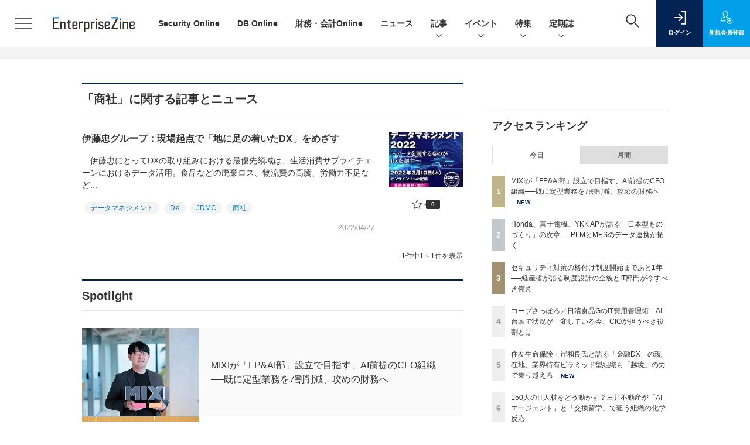

--- FILE ---
content_type: text/html; charset=utf-8
request_url: https://www.google.com/recaptcha/api2/aframe
body_size: 185
content:
<!DOCTYPE HTML><html><head><meta http-equiv="content-type" content="text/html; charset=UTF-8"></head><body><script nonce="DKO4c9HOBQVA5mCgWg47Gw">/** Anti-fraud and anti-abuse applications only. See google.com/recaptcha */ try{var clients={'sodar':'https://pagead2.googlesyndication.com/pagead/sodar?'};window.addEventListener("message",function(a){try{if(a.source===window.parent){var b=JSON.parse(a.data);var c=clients[b['id']];if(c){var d=document.createElement('img');d.src=c+b['params']+'&rc='+(localStorage.getItem("rc::a")?sessionStorage.getItem("rc::b"):"");window.document.body.appendChild(d);sessionStorage.setItem("rc::e",parseInt(sessionStorage.getItem("rc::e")||0)+1);localStorage.setItem("rc::h",'1769440768012');}}}catch(b){}});window.parent.postMessage("_grecaptcha_ready", "*");}catch(b){}</script></body></html>

--- FILE ---
content_type: text/javascript;charset=utf-8
request_url: https://api.cxense.com/public/widget/data?json=%7B%22context%22%3A%7B%22referrer%22%3A%22%22%2C%22categories%22%3A%7B%22testgroup%22%3A%222%22%7D%2C%22parameters%22%3A%5B%7B%22key%22%3A%22userState%22%2C%22value%22%3A%22anon%22%7D%2C%7B%22key%22%3A%22testGroup%22%2C%22value%22%3A%222%22%7D%2C%7B%22key%22%3A%22loadDelay%22%2C%22value%22%3A%222.4%22%7D%2C%7B%22key%22%3A%22testgroup%22%2C%22value%22%3A%222%22%7D%5D%2C%22autoRefresh%22%3Afalse%2C%22url%22%3A%22https%3A%2F%2Fenterprisezine.jp%2Farticle%2Ft%2F%25E5%2595%2586%25E7%25A4%25BE%22%2C%22browserTimezone%22%3A%220%22%7D%2C%22widgetId%22%3A%22a7ccb65591a7bb5cbd07b63e994afbf488460f35%22%2C%22user%22%3A%7B%22ids%22%3A%7B%22usi%22%3A%22mkvbcejf6g7xf9xu%22%7D%7D%2C%22prnd%22%3A%22mkvbcejfel1i1aor%22%7D&media=javascript&sid=1139585087115861189&widgetId=a7ccb65591a7bb5cbd07b63e994afbf488460f35&resizeToContentSize=true&useSecureUrls=true&usi=mkvbcejf6g7xf9xu&rnd=1790254182&prnd=mkvbcejfel1i1aor&tzo=0&callback=cXJsonpCB2
body_size: 4686
content:
/**/
cXJsonpCB2({"httpStatus":200,"response":{"items":[{"recs-image":"https://enterprisezine.jp/static/images/article/23459/23459_400.jpg","description":"2025年4月、MIXIは経営管理の高度化に向けて「FP&amp;Aインテリジェンス部」を新設した。CFO 島村恒平氏が主導する同部は、AIエージェントを駆使して定型業務を7割削減するなど、既に一定の成果をあげている。そこで本稿では、AI時代におけるCFO組織の在り方などについて島村氏に訊いた。","collection":"EZ_記事/タイアップ記事","sho-publish-d":"20260126","title":"MIXIが「FP&AI部」設立で目指す、AI前提のCFO組織──既に定型業務を7割削減、攻めの財務へ","url":"https://enterprisezine.jp/article/detail/23459","dominantimage":"https://ez-cdn.shoeisha.jp/static/images/article/23459/23459_1200.jpg","recs-rawtitle":"MIXIが「FP&AI部」設立で目指す、AI前提のCFO組織──既に定型業務を7割削減、攻めの財務へ (1/3)|EnterpriseZine（エンタープライズジン）","dominantthumbnail":"https://content-thumbnail.cxpublic.com/content/dominantthumbnail/ee9c531a2255b9c32025df1af6a71a7409f76d9b.jpg?6976a307","campaign":"2","testId":"193","id":"ee9c531a2255b9c32025df1af6a71a7409f76d9b","placement":"6","click_url":"https://api.cxense.com/public/widget/click/[base64]","sho-article-type":"記事"},{"recs-image":"https://enterprisezine.jp/static/images/article/22816/22816_001.jpg","description":"2025年10月に開催された、IVIシンポジウム2025-Autumnでは「DXのDはデータのD」とする西岡靖之氏と「自ら業務を自動化できる人材」の育成を説く佐々木一郎氏が登壇。DXの本質はシステム投資やツール導入ではなく、「データ」と「人」にあるという共通認識が示された。","collection":"EZ_記事/タイアップ記事","sho-publish-d":"20260108","title":"DXの本質は「データ」と「人」にあり  IVIシンポジウムで示された製造業変革の新たな方向性","url":"https://enterprisezine.jp/article/detail/22816","dominantimage":"https://ez-cdn.shoeisha.jp/static/images/article/22816/22816_01.jpg","recs-rawtitle":"DXの本質は「データ」と「人」にあり IVIシンポジウムで示された製造業変革の新たな方向性 (1/3)|EnterpriseZine（エンタープライズジン）","dominantthumbnail":"https://content-thumbnail.cxpublic.com/content/dominantthumbnail/19bec9b31a867e3f8b495513c3e66bb532b465f3.jpg?695ef3b6","campaign":"2","testId":"193","id":"19bec9b31a867e3f8b495513c3e66bb532b465f3","placement":"6","click_url":"https://api.cxense.com/public/widget/click/[base64]","sho-article-type":"記事"},{"recs-image":"https://enterprisezine.jp/static/images/article/23551/23551_side.png","description":"IT部門の責任者にとって、長年の課題といえるのがサプライチェーンセキュリティの確保だ。取引先ごとに異なるチェックリスト、実効性が不透明な自己申告、受注企業への過度な負担──。こうした課題に対応すべく、経済産業省は現在、サプライチェーン強化に向けて企業のセキュリティ対策状況を格付けして可視化する制度の整備を進めており、2026年度末までの制度開始を目指している。2025年11月にエムオーテックスが主催したパートナー向けイベントでは、経済産業省 商務情報政策局 サイバーセキュリティ課 企画官の橋本勝国氏が日本のサプライチェーンセキュリティを取り巻く現況と同制度について講演を行った。その後の取材では、制度開始を急ぐ背景にある日本の課題や、IT部門が制度開始に向けて準備すべきことなどが語られた。","collection":"EZ_記事/タイアップ記事","sho-publish-d":"20260123","title":"セキュリティ対策の格付け制度開始まであと1年──経産省が語る制度設計の全貌とIT部門が今すべき備え","url":"https://enterprisezine.jp/article/detail/23551","dominantimage":"https://ez-cdn.shoeisha.jp/static/images/article/23551/23551_top.png","recs-rawtitle":"セキュリティ対策の格付け制度開始まであと1年──経産省が語る制度設計の全貌とIT部門が今すべき備え (1/3)|EnterpriseZine（エンタープライズジン）","dominantthumbnail":"https://content-thumbnail.cxpublic.com/content/dominantthumbnail/0fba45e2d5ee7f7785b9d67018d94c8e50f31a75.jpg?6972afe0","campaign":"2","testId":"193","id":"0fba45e2d5ee7f7785b9d67018d94c8e50f31a75","placement":"6","click_url":"https://api.cxense.com/public/widget/click/[base64]","sho-article-type":"記事"}],"template":"              <section class=\"c-primarysection\">\n                <div class=\"c-primarysection_header\">\n                  <h2 class=\"c-primarysection_heading\">Spotlight</h2>\n                 <!-- <p class=\"c-secondarysection_heading_small\">AD</p> --> \n                </div>\n<div class=\"c-primarysection_body\">\n                  <div class=\"c-pickupindex\">\n                    <ul class=\"c-pickupindex_list\">\n<!--%\nvar dummy = \"\";\nvar items = data.response.items.slice(0, 3);\nfor (var i = 0; i < items.length; i++) {\n    var item = items[i];\n    var title = item['recs-rawtitle'].replace(\"｜ Biz/Zine（ビズジン）\",\"\");\n    title = title.replace(\"：ProductZine（プロダクトジン）\",\"\");\n　title = title.replace(\"：EnterpriseZine（エンタープライズジン）\", \"\")\n　title = title.replace(\"|EnterpriseZine（エンタープライズジン）\", \"\")\n    title = title.replace(/\\([0-9]+\\/[0-9]+\\)$/i,\"\");        \n    var publish_date = item['sho-publish-d'];\n    var recs_image = item['recs-image'].replace(/^http:\\/\\//i, 'https://');\n    recs_image = recs_image.replace(/^https:\\/\\/bizzine.jp/, 'https://bz-cdn.shoeisha.jp');\n    var flg_tieup = \"\"\n　if ((item['sho-article-tieup'] == 'タイアップ') || (item['sho-article-type'] == 'タイアップ')) {\n           flg_tieup = '(AD)';\n        }\n%-->                    \n\n                      <li class=\"c-pickupindex_listitem\">\n                        <div class=\"c-pickupindex_item\">\n                          <div class=\"c-pickupindex_item_img\"><img tmp:src=\"{{recs_image}}\" alt=\"\" width=\"200\" height=\"150\"></div>\n                          <div class=\"c-pickupindex_item_content\">\n                            <p class=\"c-pickupindex_item_heading\"><a tmp:id=\"{{cX.clickTracker(item.click_url)}}\" tmp:href=\"{{item.url}}\" tmp:target=\"_top\">{{title}}{{flg_tieup}}</a></p>\n                          </div>\n                        </div>\n                      </li>\n<!--%\n}\n%-->                      \n\n                    </ul>\n                  </div>\n                </div>\n\n</section>","style":"#cce-empty-element {margin: 20px auto;width: 100%;text-align: center;}","prnd":"mkvbcejfel1i1aor"}})

--- FILE ---
content_type: text/javascript;charset=utf-8
request_url: https://api.cxense.com/public/widget/data?json=%7B%22context%22%3A%7B%22referrer%22%3A%22%22%2C%22url%22%3A%22https%3A%2F%2Fenterprisezine.jp%2Farticle%2Ft%2F%25E5%2595%2586%25E7%25A4%25BE%22%2C%22categories%22%3A%7B%22testgroup%22%3A%222%22%7D%2C%22parameters%22%3A%5B%7B%22key%22%3A%22userState%22%2C%22value%22%3A%22anon%22%7D%2C%7B%22key%22%3A%22testGroup%22%2C%22value%22%3A%222%22%7D%2C%7B%22key%22%3A%22loadDelay%22%2C%22value%22%3A%222.4%22%7D%2C%7B%22key%22%3A%22testgroup%22%2C%22value%22%3A%222%22%7D%2C%7B%22key%22%3A%22testgroup%22%2C%22value%22%3A%222%22%7D%2C%7B%22key%22%3A%22testgroup%22%2C%22value%22%3A%222%22%7D%5D%2C%22autoRefresh%22%3Afalse%2C%22browserTimezone%22%3A%220%22%7D%2C%22widgetId%22%3A%22c4995d818943b8a9708cb380a13ec0ec890faa16%22%2C%22user%22%3A%7B%22ids%22%3A%7B%22usi%22%3A%22mkvbcejf6g7xf9xu%22%7D%7D%2C%22prnd%22%3A%22mkvbcejfel1i1aor%22%7D&media=javascript&sid=1139585087115861189&widgetId=c4995d818943b8a9708cb380a13ec0ec890faa16&resizeToContentSize=true&useSecureUrls=true&usi=mkvbcejf6g7xf9xu&rnd=1314652493&prnd=mkvbcejfel1i1aor&tzo=0&callback=cXJsonpCB7
body_size: 1904
content:
/**/
cXJsonpCB7({"httpStatus":200,"response":{"items":[{"type":"free","campaign":"1","testId":"97"}],"template":"<!--%\n(function() {\n  var setClass = function(sl, cl, m) {\n    var els = document.querySelectorAll(sl);\n    if(els.length) {\n      Array.prototype.forEach.call(els, function(el) {\n        if(m==\"add\") {\n          el.classList.add(cl);\n        }\n        if(m==\"remove\") {\n          el.classList.remove(cl);\n        }\n      });\n    }\n    else {\n      setTimeout(function() {\n        setClass(sl, cl, m);\n      }, 1000);\n    }\n  };\n  var cutoff = function(a,c,b){b=b||100;c=new RegExp(c+\".*$\");return\"string\"===typeof a?((a=a.replace(c,\"\"))&&a.length>b&&(a=a.substr(0,b-1)+\"\\u2026\"),a):!1};\n  for (var i=0; i<data.response.items.length; i++) {\n    var item = data.response.items[i];\n    var url = item['url'];\n    var click_url = item['click_url'];\n    var image = item[\"dominantthumbnail\"];\n    var title = cutoff(item[\"title\"]);\n    var desc = cutoff(item[\"description\"]);\n    if(i==0) {\n%-->\n<!--%\nconsoleDebug(data.response.items);\n%-->\n<div tmp:class=\"cxj_slidein\">\n  <div tmp:id=\"cxj_slidein-close\">\n    <svg viewbox=\"0 0 24 24\">\n      <path d=\"M19 6.41l-1.41-1.41-5.59 5.59-5.59-5.59-1.41 1.41 5.59 5.59-5.59 5.59 1.41 1.41 5.59-5.59 5.59 5.59 1.41-1.41-5.59-5.59z\"></path>\n      <path d=\"M0 0h24v24h-24z\" fill=\"none\"></path>\n    </svg>\n  </div>\n<!--%\n    }\n%-->\n  <a class=\"cxj_item-link\" tmp:id=\"{{cX.clickTracker(click_url)}}\" tmp:href=\"{{url}}\" tmp:target=\"_top\">\n    <div class=\"cxj_item-image\">\n      <div class=\"cxj_item-image-aspect\">\n        <div class=\"cxj_item-image-wrap\">\n          <img tmp:src=\"{{image}}\" width=\"100%\" alt=\"\">\n        </div>\n      </div>\n    </div>\n    <div class=\"cxj_item-text\">\n      <p class=\"cxj_item-title\">{{title}}</p>\n<!--\n      <p class=\"cxj_item-desc\">{{desc}}</p>\n-->\n    </div>\n  </a>\n</div>\n<!--%\n  }\n  setTimeout(setClass(\".cxj_slidein\", \"is-show\", \"add\"), 1000);\n  document.addEventListener(\"click\", function(e) {\n    if(e.target.nodeType===1 && e.target.id == \"cxj_slidein-close\") {\n      setClass(\".cxj_slidein\", \"is-show\", \"remove\");\n    }\n  });\n}());\n%-->","style":"\n.cxj_slidein * {\n  padding: 0px;\n  margin: 0px;\n  box-sizing: border-box;\n  overflow: hidden;\n}\n\n.cxj_slidein {\n  width: 500px;\n  display: block;\n  position: fixed;\n  bottom: 15px;\n  /*top: 15px;*/\n  left: 10px;\n  padding: 10px;\n  border-radius: 4px;\n  box-shadow: 0 0 6px -1px #a3a3a3;\n  opacity: 0;\n  transform: translateX(-200px);\n  z-index: 9999998;\n  background-color: #FFFFFF;\n  transition: all 1s;\n}\n\n.is-show {\n  opacity: 1;\n  visibility: visible;\n  transform: translateX(0px);\n}\n\n.cxj_item-image {\n  width: 320px;\n  display: inline-block;\n  padding-right: 10px;\n  float: left;\n}\n\n.cxj_item-image-aspect {\n  width: 100%;\n  position: relative;\n  padding-top:50%;\n  display: block;\n}\n\n.cxj_item-image-wrap {\n  border: 1px solid #CCC;\n  position: absolute;\n  top: 0;\n  left: 0;\n  width: 100%;\n  height: 100%;\n  display: flex;\n  justify-content: center;\n  align-items: center;\n}\n\n.cxj_item-title {\n  padding-top: 0.2rem;\n  text-align: left;\n  font-size: 16px;\n  line-height: 1.2;\n  font-weight: bold;\n  font-family: \"ヒラギノ角ゴ Pro\",\"Hiragino Kaku Gothic Pro\", Meiryo, メイリオ, Osaka, 'MS PGothic', arial, helvetica, sans-serif;\n  color: #000000;\n}\n\n.cxj_item-desc {\n  padding-top: 0.2rem;\n  text-align: left;\n  font-size: 14px;\n  line-height: 1.2;\n  font-family: \"ヒラギノ角ゴ Pro\",\"Hiragino Kaku Gothic Pro\", Meiryo, メイリオ, Osaka, 'MS PGothic', arial, helvetica, sans-serif;\n  color: #000000;\n}\n\n.cxj_item-link{\n  text-decoration: none;\n}\n.cxj_item-link {\n  max-width: 100%;\n  max-height: 100%;\n  object-fit: contain;\n  transition: all 2s;\n}\n\n#cxj_slidein-close {\n  position: absolute;\n  top: -14px;\n  right: -14px;\n  padding: 0.2rem;\n  background: rgba(0,0,0,0.3);\n  border-radius: 50%;\n  transition: all 0.5s cubic-bezier(0.23, 1, 0.32, 1);\n  cursor: pointer;\n  z-index: 999999;\n}\n#cxj_slidein-close:hover {\n  background: rgba(0,0,0,0.8);\n}\n#cxj_slidein-close svg{\n  width: 24px;\n  fill: #FFFFFF;\n  pointer-events: none;\n  vertical-align: top;\n}\n\n@media screen and (max-width: 480px) {\n  .cxj_slidein {\n    width: 85%;\n    padding: 5px;\n    bottom: 90px;\n    /*    bottom: 60px;*/\n    right: 0px;\n    left: 0px;\n    margin: 0 auto;\n  }\n  .cxj_item-image {\n    width: 120px;\n  }\n  .cxj_item-title {\n    font-size: 12px;\n  }\n  .cxj_item-desc {\n    font-size: 11px;\n  }\n}","head":"function consoleDebug(items) {\n    console.log('Got items: ', items);\n}","prnd":"mkvbcejfel1i1aor"}})

--- FILE ---
content_type: text/javascript;charset=utf-8
request_url: https://api.cxense.com/public/widget/data?json=%7B%22context%22%3A%7B%22referrer%22%3A%22%22%2C%22categories%22%3A%7B%22testgroup%22%3A%222%22%7D%2C%22parameters%22%3A%5B%7B%22key%22%3A%22userState%22%2C%22value%22%3A%22anon%22%7D%2C%7B%22key%22%3A%22testGroup%22%2C%22value%22%3A%222%22%7D%2C%7B%22key%22%3A%22loadDelay%22%2C%22value%22%3A%222.4%22%7D%2C%7B%22key%22%3A%22testgroup%22%2C%22value%22%3A%222%22%7D%5D%2C%22autoRefresh%22%3Afalse%2C%22url%22%3A%22https%3A%2F%2Fenterprisezine.jp%2Farticle%2Ft%2F%25E5%2595%2586%25E7%25A4%25BE%22%2C%22browserTimezone%22%3A%220%22%7D%2C%22widgetId%22%3A%22fd96b97830bedf42949ce6ee0e2fb72c747f23c3%22%2C%22user%22%3A%7B%22ids%22%3A%7B%22usi%22%3A%22mkvbcejf6g7xf9xu%22%7D%7D%2C%22prnd%22%3A%22mkvbcejfel1i1aor%22%7D&media=javascript&sid=1139585087115861189&widgetId=fd96b97830bedf42949ce6ee0e2fb72c747f23c3&resizeToContentSize=true&useSecureUrls=true&usi=mkvbcejf6g7xf9xu&rnd=10182489&prnd=mkvbcejfel1i1aor&tzo=0&callback=cXJsonpCB3
body_size: 11365
content:
/**/
cXJsonpCB3({"httpStatus":200,"response":{"items":[{"recs-image":"https://enterprisezine.jp/static/images/article/23274/23274.png","description":"2025年は、重要インフラや有名企業を狙ったサイバー攻撃のニュースがかつてないほどに世間を騒がせました。人々のサイバーセキュリティに対する関心はますます高まっています。さらには攻撃者にAIが普及したことで、攻撃の大規模化・高度化、そして巧妙化も激しさを増しています。一方、防御側でもAI for Security/Security for AIの議論が加速したほか、能動的サイバー防御をはじめとした官民による制度の整備も大きく前進しました。今回はそんな1年の動きを踏まえ、セキュリティリーダー8名にインタビューを行い、2025年の振り返りと2026年の展望や関心事についてお伺いしました。","collection":"EnterpriseZine","sho-publish-d":"20251226","title":"【特集】セキュリティリーダー8名に聞く、2025年に得られた「教訓」 来年注目の脅威・技術動向は?","url":"https://enterprisezine.jp/article/detail/23274","dominantimage":"https://ez-cdn.shoeisha.jp/static/images/article/23274/23274-ogp001.png","recs-rawtitle":"【特集】セキュリティリーダー8名に聞く、2025年に得られた「教訓」　来年注目の脅威・技術動向は？ (1/4)|EnterpriseZine（エンタープライズジン）","dominantthumbnail":"https://content-thumbnail.cxpublic.com/content/dominantthumbnail/d628374e92791c404025215ec78d976a1ced9e03.jpg?694ddef4","campaign":"2","testId":"194","id":"d628374e92791c404025215ec78d976a1ced9e03","placement":"2","click_url":"https://api.cxense.com/public/widget/click/[base64]","sho-article-type":"記事"},{"recs-image":"https://enterprisezine.jp/static/images/article/23157/23157-arena.png","description":"「2025年の崖」の到来、AIエージェントの台頭、大企業に相次いだランサムウェア攻撃被害など、多様なトピックがIT業界を騒がせた2025年。DX推進やセキュリティの強化など、多くの命題に追われる企業が数多ある中、そのIT変革を間近で支えるITベンダーとコンサルティングファームは、この激動の一年をどう見ているのでしょうか。年末特別企画として、第一線を走り続ける6社に今年の総括・来年の抱負をうかがいました。","collection":"EnterpriseZine","sho-publish-d":"20251226","title":"【特集】ITベンダー&コンサル企業6社に聞く、2026年の展望 企業のIT変革を支えて見えた市場変化","url":"https://enterprisezine.jp/article/detail/23157","dominantimage":"https://ez-cdn.shoeisha.jp/static/images/article/23157/23157-top1.png","recs-rawtitle":"【特集】ITベンダー＆コンサル企業6社に聞く、2026年の展望　企業のIT変革を支えて見えた市場変化 (1/3)|EnterpriseZine（エンタープライズジン）","dominantthumbnail":"https://content-thumbnail.cxpublic.com/content/dominantthumbnail/5243ce6ef7a8e6b7b560c9e23abe79cf3149ed4b.jpg?694dd06c","campaign":"2","testId":"194","id":"5243ce6ef7a8e6b7b560c9e23abe79cf3149ed4b","placement":"2","click_url":"https://api.cxense.com/public/widget/click/[base64]","sho-article-type":"記事"},{"recs-image":"https://enterprisezine.jp/static/images/article/23275/23275.png","description":"生成AIが台頭したかと思えば、今や人とエージェントが協働する「AIエージェント時代」が到来しつつある今日。2025年も、AIは驚くべきスピードで進化を続けました。ITベンダーから次々と新たなAIプロダクトや構想が発表されているほか、世界中で新興AIカンパニーも次々と登場しています。そして、日本企業でのAI利活用においても様々な事例が出てきており、これらが将来の競争力や成長力を左右することになるでしょう。そこで、年末特別企画として、AIカンパニーからはPKSHA Technologyとセールスフォース・ジャパンに、そしてユーザー側からはソニーグループとダイハツ工業に、2025年の振り返りと2026の抱負についてインタビューを実施しました。2026年のAI進化と活用は、どのような方向に向かうのでしょうか。","collection":"EnterpriseZine","sho-publish-d":"20251226","title":"【特集】PKSHA・セールスフォース代表/ソニー・ダイハツAI推進リーダーに聞く2026年の抱負と予測","url":"https://enterprisezine.jp/article/detail/23275","dominantimage":"https://ez-cdn.shoeisha.jp/static/images/article/23275/23275ogp.png","recs-rawtitle":"【特集】PKSHA・セールスフォース代表／ソニー・ダイハツAI推進リーダーに聞く2026年の抱負と予測 (1/2)|EnterpriseZine（エンタープライズジン）","dominantthumbnail":"https://content-thumbnail.cxpublic.com/content/dominantthumbnail/f6f6115dda7421d5c5a69a82263469f3d15cceed.jpg?694dc548","campaign":"2","testId":"194","id":"f6f6115dda7421d5c5a69a82263469f3d15cceed","placement":"2","click_url":"https://api.cxense.com/public/widget/click/[base64]","sho-article-type":"記事"},{"recs-image":"https://enterprisezine.jp/static/images/article/23273/23273_side1.png","description":"生成AIがビジネスで本格的に活用されるようになったかと思えば、新たなAIエージェントが各社から続々と登場し、AIを取り巻く環境が変わり続けた2025年。その盛り上がりと同時に、AIの根幹として重要性が再認識されつつあるのが「データ」です。企業内のデータをこれまで以上に“深く”活用し、真の意味で変革を成し遂げていくためには、AIのためのデータ環境を整えていくことが欠かせません。そこで今回は、年末特別企画として、2025年を通して「データ」と正面から向き合い、データ活用の最前線を走り続けてきた6名のリーダーに、2025年の振り返りと2026年の展望についてメールインタビューを実施。彼らは2025年をどう捉え、2026年に向けて何を見据えているのでしょうか。","collection":"EnterpriseZine","sho-publish-d":"20251225","title":"【特集】激動の「AIエージェント元年」にデータと向き合い続けた6名に聞く、1年の振り返りと来年の展望","url":"https://enterprisezine.jp/article/detail/23273","dominantimage":"https://ez-cdn.shoeisha.jp/static/images/article/23273/23273_top1.png","recs-rawtitle":"【特集】激動の「AIエージェント元年」にデータと向き合い続けた6名に聞く、1年の振り返りと来年の展望 (1/3)|EnterpriseZine（エンタープライズジン）","dominantthumbnail":"https://content-thumbnail.cxpublic.com/content/dominantthumbnail/d20aaa6a2024a82245a3857b97761f6a97ff58c4.jpg?694c70c2","campaign":"2","testId":"194","id":"d20aaa6a2024a82245a3857b97761f6a97ff58c4","placement":"2","click_url":"https://api.cxense.com/public/widget/click/[base64]","sho-article-type":"記事"},{"recs-image":"https://enterprisezine.jp/static/images/article/23272/23272_side.png","description":"経済産業省が2018年の『DXレポート』で指摘した「2025年の崖」──問題提起から7年が経ち、岐路になる一年を終え、まもなく新年を迎えます。レガシーシステムからの脱却や人材育成に奮闘してきた成果が実を結び、AIの技術進展も相まってさらなる高みが見えた企業もあれば、これからという企業もあるでしょう。変化が激しく、様々な要因が複雑に絡み合う時代だからこそ、企業の変革の先頭に立つリーダーの決意が明暗を分けると言えます。そんな一年をCIO/CDO/CTOといったITリーダーたちはどのように振り返るのでしょうか。EnterpriseZine編集部が実施した、6人のキーパーソンのメールインタビューを紹介します。","collection":"EnterpriseZine","sho-publish-d":"20251224","title":"【特集】CIO/CDO/CTOの6人に聞く、“岐路の一年”で得た手応えと展望──データ活用は次の段階へ","url":"https://enterprisezine.jp/article/detail/23272","dominantimage":"https://ez-cdn.shoeisha.jp/static/images/article/23272/23272_top.png","recs-rawtitle":"【特集】CIO/CDO/CTOの6人に聞く、“岐路の一年”で得た手応えと展望──データ活用は次の段階へ (1/2)|EnterpriseZine（エンタープライズジン）","dominantthumbnail":"https://content-thumbnail.cxpublic.com/content/dominantthumbnail/b4282b5f7adda8ef2ff432703e4b00e4558cf4f3.jpg?694b3c51","campaign":"2","testId":"194","id":"b4282b5f7adda8ef2ff432703e4b00e4558cf4f3","placement":"2","click_url":"https://api.cxense.com/public/widget/click/[base64]","sho-article-type":"記事"},{"recs-image":"https://enterprisezine.jp/static/images/article/23131/23131_400re.png","description":"「開示の質」が問われたサステナビリティ報告、「実務への実装」が試された生成AI、そして、「不確実性」を前提とした経営戦略の策定・実行......2025年は、待ったなしの課題に財務・会計部門が真正面から向き合った一年でした。従来の価値基準や業務プロセスが根底から見直される中、多くのリーダーが変革のプレッシャーと手応えを同時に感じたことでしょう。また、EnterpriseZine編集部では『財務・会計Online』を立ち上げました。そこで今年は、各社の第一線で奮闘する有識者やCFOなどのリーダーたちにメールインタビューを実施。激動の2025年をいかに乗り越え、2026年をどのような戦略で迎えるのか。その総括と展望をお届けします。","collection":"EnterpriseZine","sho-publish-d":"20251224","title":"【特集】財務・会計のキーパーソン5人に聞く──経済・テック・監査・実務のプロが2026年を見通す","url":"https://enterprisezine.jp/article/detail/23131","dominantimage":"https://ez-cdn.shoeisha.jp/static/images/article/23131/23131_1200re2.png","recs-rawtitle":"【特集】財務・会計のキーパーソン5人に聞く──経済・テック・監査・実務のプロが2026年を見通す (1/2)|EnterpriseZine（エンタープライズジン）","dominantthumbnail":"https://content-thumbnail.cxpublic.com/content/dominantthumbnail/7febf610d1c8257614df1bd569acabf33b3f810b.jpg?694b2def","campaign":"2","testId":"194","id":"7febf610d1c8257614df1bd569acabf33b3f810b","placement":"2","click_url":"https://api.cxense.com/public/widget/click/[base64]","sho-article-type":"記事"},{"recs-image":"https://enterprisezine.jp/static/images/article/23240/23240-arena.png","description":"データマネジメントの要と言われるデータ品質。頻繁なメンテナンスが必要となる見込み客のデータを、組織全体できれいな状態のまま維持する努力を続けてきたのがNECだ。「AIの真価は、地道なデータ整備にこそ宿る」と断言する自信の裏側で、どんな努力を続けてきたのか。関係者に訊いた。","collection":"EnterpriseZine","sho-publish-d":"20251224","title":"顧客マスタデータをクレンジング率「99.7%」で維持するNEC、AIエージェント活用も進む同社の挑戦","url":"https://enterprisezine.jp/article/detail/23240","dominantimage":"https://ez-cdn.shoeisha.jp/static/images/article/23240/23240-top.png","recs-rawtitle":"顧客マスタデータをクレンジング率「99.7％」で維持するNEC、AIエージェント活用も進む同社の挑戦 (1/4)|EnterpriseZine（エンタープライズジン）","dominantthumbnail":"https://content-thumbnail.cxpublic.com/content/dominantthumbnail/c49489572f8e25db6cd0bb3443ead59bb7f92023.jpg?694b277e","campaign":"2","testId":"194","id":"c49489572f8e25db6cd0bb3443ead59bb7f92023","placement":"2","click_url":"https://api.cxense.com/public/widget/click/[base64]","sho-article-type":"記事"},{"recs-image":"https://enterprisezine.jp/static/images/article/23016/23016_side.png","description":"デジタル化の加速による顧客ニーズの多様化と競争激化が顕著となっている金融業界。競争優位性を確保するカギとなるのが、システムの中核を担うミッションクリティカルな勘定系システムだ。ソニー銀行はビジネスアジリティの向上を目指し、2025年5月6日より次世代デジタルバンキングシステムの稼働を開始。このシステムには、富士通のクラウドネイティブな次世代勘定系ソリューション「Fujitsu Core Banking xBank」が採用されている。そして、このミッションクリティカルなシステムの中核で顧客との重要なタッチポイントを支えているのが、ユミルリンクが提供するエンジニア向けメールリレーサービス・メール送信API「Cuenote SR-S」だ。","collection":"EnterpriseZine","sho-publish-d":"20251223","title":"ソニー銀行の新勘定系システムを安定稼働に導いた「メール配信」の真価 銀行の当たり前を守る絶対要件とは","url":"https://enterprisezine.jp/article/detail/23016","dominantimage":"https://ez-cdn.shoeisha.jp/static/images/article/23016/23016_top3.png","recs-rawtitle":"ソニー銀行の新勘定系システムを安定稼働に導いた「メール配信」の真価 銀行の当たり前を守る絶対要件とは (1/3)|EnterpriseZine（エンタープライズジン）","dominantthumbnail":"https://content-thumbnail.cxpublic.com/content/dominantthumbnail/25009ef21fc0f52e66d8b4766f118c45361c5414.jpg?6949ea90","campaign":"2","testId":"194","id":"25009ef21fc0f52e66d8b4766f118c45361c5414","placement":"2","click_url":"https://api.cxense.com/public/widget/click/[base64]","sho-article-type":"タイアップ"}],"template":"                  <div class=\"c-featureindex\">\n                    <ul class=\"c-featureindex_list row row-cols-1 row-cols-sm-2 row-cols-md-4 gx-4 gy-4 gy-md-5\">\n          <!--%\n          var dummy = \"\";\n\t\t  var items = data.response.items;\n\t\t  for (var i = 0; i < 8; i++) {\n  \t\t\tvar item = items[i];\n                var title = item['recs-rawtitle'].replace(\"｜ Biz/Zine（ビズジン）\",\"\").replace(\"｜翔泳社の本\",\"\").replace(\"：EnterpriseZine（エンタープライズジン）\",\"\").replace(\"|EnterpriseZine（エンタープライズジン）\",\"\").replace(\"：MarkeZine（マーケジン）\",\"\");\n                title = title.replace(/\\([0-9]+\\/[0-9]+\\)$/i,\"\");              \n                var publish_date = item['sho-publish-d'];\n                var recs_image = item['recs-image'].replace(/^http:\\/\\//i, 'https://');\n                recs_image = recs_image.replace(/^https:\\/\\/bizzine.jp/, 'https://bz-cdn.shoeisha.jp');\n                var click_url = cX.clickTracker(item.click_url);\n                var flg_tieup = \"\"\n\t\t\t　if ((item['sho-article-tieup'] == 'タイアップ') || (item['sho-article-type'] == 'タイアップ')) {\n                \tflg_tieup = '(AD)';}\n            %-->                    \n                      <li class=\"c-featureindex_listitem\">\n                        <div class=\"c-featureindex_item\">\n                          <div class=\"c-featureindex_item_img\">\n                            <p><img tmp:src=\"{{recs_image}}\"  alt=\"\" width=\"200\" height=\"150\" class=\"\"></p>\n                           </div>\n                            \n                          <div class=\"c-featureindex_item_content\">\n                            <p class=\"c-featureindex_item_heading\"><a tmp:id=\"{{click_url}}\" tmp:href=\"{{item.url}}\" tmp:target=\"_top\">{{title}}{{flg_tieup}}</a></p>\n                          </div>\n                        </div>\n                      </li>\n          <!--%\n          }\n\t      %-->            \n                            </ul>\n                            </div>","style":"@import url('https://fonts.googleapis.com/css2?family=Roboto&display=swap');\n\n.cx-flex-module[data-cx_987o] {\n    --cx-columns: 4;\n    --cx-item-gap: 4px;\n    --cx-image-height: 220px;\n    --cx-background-color: #FFF;\n    --cx-text-color: #555;\n    --cx-text-hover-color: #000;\n    --cx-font-size: 15px;\n    --cx-font-family: 'Roboto', arial, helvetica, sans-serif;\n    --cx-item-width: calc(100% / var(--cx-columns));\n    display: flex;\n    flex-wrap: wrap;\n    justify-content: space-evenly;\n    background: var(--cx-background-color);\n    padding: var(--cx-item-gap);\n}\n\n.cx-flex-module[data-cx_987o] .cx-item {\n    width: calc(var(--cx-item-width) - var(--cx-columns) * var(--cx-item-gap));\n    margin: var(--cx-item-gap) var(--cx-item-gap) calc(2 * var(--cx-item-gap)) var(--cx-item-gap);\n    flex-grow: 1;\n    display: block;\n    text-decoration: none;\n}\n\n.cx-flex-module[data-cx_987o] .cx-item.text-only {\n    background: #FAFAFA;\n    padding: 15px;\n    box-sizing: border-box;\n}\n\n.cx-flex-module[data-cx_987o] img {\n    width: 100%;\n    height: var(--cx-image-height);\n    -o-object-fit: cover;\n       object-fit: cover;\n    background: #EFEFEF;\n}\n\n.cx-flex-module[data-cx_987o] .cx-item h3 {\n    font-family: var(--cx-font-family);\n    font-size: var(--cx-font-size);\n    font-weight: bold;\n    color: var(--cx-text-color);\n    line-height: 1.3;\n    padding: 0;\n    margin: 0;\n}\n\n.cx-flex-module[data-cx_987o] .cx-item.text-only span {\n    font-family: var(--cx-font-family);\n    font-size: 90%;\n    color: var(--cx-text-color);\n    filter: opacity(0.5);\n    margin: 5px 0;\n    line-height: 1.3;\n}\n\n.cx-flex-module[data-cx_987o] .cx-item:hover {\n    opacity: 0.95;\n}\n\n.cx-flex-module[data-cx_987o] .cx-item:hover h3 {\n    color: var(--cx-text-hover-color);\n}\n\n@media screen and (max-width: 600px) {\n    .cx-flex-module[data-cx_987o] .cx-item {\n        width: calc(100% - 4 * var(--cx-item-gap));\n        height: unset;\n        margin: var(--cx-item-gap) calc(2 * var(--cx-item-gap));\n    }\n\n    .cx-flex-module[data-cx_987o] .cx-item h3 {\n        font-size: 5vw;\n    }\n\n    .cx-flex-module[data-cx_987o] img {\n        height: unset;\n    }\n}\n\n/* IE10+ */\n\n@media screen\\0 {\n    .cx-flex-module[data-cx_987o] {\n        background: #FFF;\n        padding: 4px;\n    }\n\n    .cx-flex-module[data-cx_987o] .cx-item {\n        width: calc(33% - 12px);\n        margin: 4px;\n    }\n\n    .cx-flex-module[data-cx_987o] img {\n        min-height: auto;\n    }\n\n    .cx-flex-module[data-cx_987o] .cx-item h3 {\n        font-family: Roboto, arial, helvetica, sans-serif;\n        font-size: 14px;\n        color: #555;\n        margin: 5px 0;\n    }\n\n    .cx-flex-module[data-cx_987o] .cx-item:hover h3 {\n        color: #000;\n    }\n\n    .cx-flex-module[data-cx_987o] .cx-item.text-only span {\n        font-family: Roboto, arial, helvetica, sans-serif;\n        color: #AAA;\n    }\n}\n","head":"    function separate(num){\n    \treturn String(num).replace( /(\\d)(?=(\\d\\d\\d)+(?!\\d))/g, '$1,');\n\t}\n","prnd":"mkvbcejfel1i1aor"}})

--- FILE ---
content_type: text/javascript
request_url: https://ez-cdn.shoeisha.jp/static/templates/js/enterprisezine.js?v1
body_size: 291
content:
$(function(){$("div[rel=term], section[rel=term]").each(function(){var e=$(this),t=new Date(e.attr("start")),n=new Date(e.attr("end")+" 23:59:59"),r=new Date;t<=r&&r<=n||e.remove()})}),MEDIA_HELPER=function(r){var e={getParameter:function(e,t){t=t||r.location.href,e=e.replace(/[\[\]]/g,"\\$&");var n=new RegExp("[?&]"+e+"(=([^&#]*)|&|#|$)").exec(t);return n?n[2]?decodeURIComponent(n[2].replace(/\+/g," ")):"":null}};return e}(window);

--- FILE ---
content_type: text/javascript;charset=utf-8
request_url: https://p1cluster.cxense.com/p1.js
body_size: 101
content:
cX.library.onP1('3psngf18pkaaa2hv2qovcvekfu');


--- FILE ---
content_type: text/javascript;charset=utf-8
request_url: https://api.cxense.com/public/widget/data?json=%7B%22context%22%3A%7B%22referrer%22%3A%22%22%2C%22url%22%3A%22https%3A%2F%2Fenterprisezine.jp%2Farticle%2Ft%2F%25E5%2595%2586%25E7%25A4%25BE%22%2C%22categories%22%3A%7B%22testgroup%22%3A%222%22%7D%2C%22parameters%22%3A%5B%7B%22key%22%3A%22userState%22%2C%22value%22%3A%22anon%22%7D%2C%7B%22key%22%3A%22testGroup%22%2C%22value%22%3A%222%22%7D%2C%7B%22key%22%3A%22loadDelay%22%2C%22value%22%3A%222.4%22%7D%2C%7B%22key%22%3A%22testgroup%22%2C%22value%22%3A%222%22%7D%2C%7B%22key%22%3A%22testgroup%22%2C%22value%22%3A%222%22%7D%2C%7B%22key%22%3A%22testgroup%22%2C%22value%22%3A%222%22%7D%2C%7B%22key%22%3A%22testgroup%22%2C%22value%22%3A%222%22%7D%2C%7B%22key%22%3A%22testgroup%22%2C%22value%22%3A%222%22%7D%5D%2C%22autoRefresh%22%3Afalse%2C%22browserTimezone%22%3A%220%22%7D%2C%22widgetId%22%3A%22ac6396811113eac87a778565b96fea48b9eb4785%22%2C%22user%22%3A%7B%22ids%22%3A%7B%22usi%22%3A%22mkvbcejf6g7xf9xu%22%7D%7D%2C%22prnd%22%3A%22mkvbcejfel1i1aor%22%7D&media=javascript&sid=1139585087115861189&widgetId=ac6396811113eac87a778565b96fea48b9eb4785&resizeToContentSize=true&useSecureUrls=true&usi=mkvbcejf6g7xf9xu&rnd=986795149&prnd=mkvbcejfel1i1aor&tzo=0&callback=cXJsonpCB9
body_size: 1134
content:
/**/
cXJsonpCB9({"httpStatus":200,"response":{"items":[{"type":"free","campaign":"1","testId":"129"}],"template":"<!--%\n    var item = data.response.items[0];\n%-->\n<div class=\"sw-modal-wrapper\" id=\"cce-modal-wrapper\">\n  <div class=\"sw-modal pc\">\n    <div class=\"sw-box\">\n      <a class=\"sw-close\" href=\"javascript:void(0);\" tmp:onclick=\"cX_closeModal();\"></a>\n      <a class=\"sw-link\" tmp:id=\"{{cX.clickTracker(item['click_url'])}}\" tmp:href=\"{{item.url}}\">\n        <img tmp:src=\"{{item.image}}\" class=\"sw-graph\" style=\"width:300px;\">\n      </a>\n      <a class=\"sw-link-btn sw-btn\" tmp:id=\"{{cX.clickTracker(item['click_url'])}}\" tmp:href=\"{{item.url}}\">{{item.caption}}</a>\n    </div>\n  </div>\n</div>\n<!--%\n    cX_cceLoaded();\n%-->","style":".sw-modal-wrapper {\n  position: fixed;\n  margin-top: 0;\n  top: 0px;\n  left: 0px;\n  width: 100%;\n  height: 100%;\n  background: rgba(0,0,0,0.6);\n  z-index: 8000;\n}\n\n.sw-modal {\n  position: absolute;\n  top: 50%;\n  left: 50%;\n  -ms-transform: translate(-50%,-50%);\n  -webkit-transform : translate(-50%,-50%);\n  transform : translate(-50%,-50%);\n}\n\n.sw-modal.pc {\n  width: 424px;\n}\n.sw-modal.sp {\n  width: 100%;\n  box-sizing: border-box;\n}\n.sw-box {\n  position: relative;\n  padding: 1rem;\n  background: #F6F6F6; \n  border-radius: 12px;\n}\n\n.sw-modal .sw-close {\n  position: absolute;\n  display: block;\n  overflow: hidden;\n  text-decoration: none;\n}\n.sw-modal .sw-close:before {\n  color: #000;\n  content: \"\\2716\";\n  font-size: 32px;\n}\n\n.sw-modal.pc .sw-close {\n  width: 44px;\n  padding-top: 44px;\n  top: 1rem;\n  right: 1rem;\n}\n\n.sw-modal.sp .sw-close {\n  width: 48px;\n  padding-top: 48px;\n  top: 0.75rem;\n  right: 0.75rem;\n}\n\n.sw-modal.sp .sw-box {\n  margin: 1rem;\n}\n\n.sw-logo,\n.sw-graph {\n  display: block;\n}\n\n.sw-graph {\n  margin: 2rem auto;\n}\n\n.sw-modal p {\n  text-align: center;\n}\n.sw-modal p span {\n  display: block;\n}\n\n.sw-modal img {\n max-width: 100%;\n}\n.sw-link-btn {\n  height: 54px;\n  padding: 0;\n  background: #FFF;\n  border: 1px solid #CACACA;\n  border-radius: 27px;\n  color: #873744;\n  font-weight: bold;\n  line-height: 54px;\n  text-align: center;\n  display: block;\n  text-decoration: none;\n  font-size: 100%;\n}\n\n.pc .sw-link-btn {\n  margin: 1rem 2rem 1rem;\n  color: #FFF;\n}\n\n.sp .sw-link-btn {\n  margin: 1rem 2rem 1rem;\n}\n\n.sw-btn {\n  border-color: #022354;\n  background-color: #022354;\n  color: #FFF;\n}\n\n.sw-link {\n  text-decoration: none;\n}","head":"function cX_closeModal() {\n  var element = document.getElementById(\"cce-modal-wrapper\");\n  element.setAttribute(\"style\", \"display: none;\");\n}\n\nfunction cX_cceDisplay() {\n  var element = document.getElementById(\"cce-modal-wrapper\");\n  element.removeAttribute(\"style\");\n}\n\nfunction cX_cceLoaded() {\n    setTimeout(cX_cceDisplay, 100);\n}\n","prnd":"mkvbcejfel1i1aor"}})

--- FILE ---
content_type: image/svg+xml
request_url: https://ez-cdn.shoeisha.jp/static/templates/img/common/logo_hrzine.svg?v1
body_size: 883
content:
<?xml version="1.0" encoding="UTF-8"?>
<svg id="_レイヤー_1" data-name="レイヤー 1" xmlns="http://www.w3.org/2000/svg" width="79.33" height="20" xmlns:xlink="http://www.w3.org/1999/xlink" viewBox="0 0 79.33 20">
  <defs>
    <style>
      .cls-1 {
        fill: url(#_名称未設定グラデーション_3);
      }

      .cls-2 {
        fill: #7c7c7c;
      }
    </style>
    <linearGradient id="_名称未設定グラデーション_3" data-name="名称未設定グラデーション 3" x1="39.67" y1="20" x2="39.67" y2="5.59" gradientUnits="userSpaceOnUse">
      <stop offset="0" stop-color="#1b1b1b"/>
      <stop offset="1" stop-color="#585858"/>
    </linearGradient>
  </defs>
  <path class="cls-2" d="M53.03,4.45c-3.44.56-3.89,1.01-4.45,4.45-.56-3.44-1.01-3.89-4.45-4.45,3.44-.56,3.89-1.01,4.45-4.45.56,3.44,1.01,3.89,4.45,4.45Z"/>
  <path class="cls-1" d="M.4,17.63V7.63l-.4-2.03h3.6l-.4,2.03v3.88h6.72v-3.88l-.4-2.03h3.58l-.38,2.03v10l.38,2.03h-3.58l.4-2.03v-4.09H3.2v4.09l.4,2.03H0l.4-2.03ZM30.67,19.66h-4.09l-.4-1.65-2.71-3.77h-2.82v3.39l.45,2.03h-3.64l.4-2.03V7.63l-.4-2.03h6.99c3.5,0,5.08,1.5,5.08,4.24,0,1.95-1.08,3.39-3.28,3.9l4.43,5.93ZM23.74,12.22c1.91,0,3.03-.78,3.03-2.37s-.85-2.39-2.75-2.39h-3.43v4.77h3.16ZM33.77,19.24l5.74-8.2h-3.28l-2.29.87.4-2.73h8.9v.42l-5.74,8.2h3.43l2.29-.87-.42,2.73h-9.03v-.42ZM46.91,19.66h3.52l-.4-2.03v-8.86l-3.28.93.57,2.03v5.89l-.4,2.03ZM62.26,17.63v-4.47c0-1.4-.78-2.22-2.18-2.22s-2.48,1.06-2.48,2.73v3.96l.28,2.03h-3.39l.4-2.03v-5.89l-.57-2.03,3.14-.93v2.48c.55-1.36,1.93-2.37,3.77-2.37,2.35,0,3.75,1.55,3.75,3.71v5.04l.4,2.03h-3.41l.3-2.03ZM79.25,15.21h-7.88c.28,1.93,1.61,2.88,3.64,2.88,1.63,0,2.58-.21,3.86-.68l-.3,1.76c-.72.34-2.03.83-3.98.83-3.2,0-6.02-1.67-6.02-5.57,0-3.45,2.44-5.59,5.53-5.59s5.23,2.05,5.23,5.19c0,.45-.04.85-.08,1.19ZM71.39,13.47h5.34c-.15-1.76-1.12-2.75-2.65-2.75-1.42,0-2.44.89-2.69,2.75Z"/>
  <path class="cls-2" d="M42.96,4.45c-4.42.33-8.89.33-13.31,0,4.42-.33,8.89-.33,13.31,0h0Z"/>
  <path class="cls-2" d="M76.54,4.45c-7.43.33-14.91.33-22.34,0,7.43-.33,14.91-.33,22.34,0h0Z"/>
</svg>


--- FILE ---
content_type: text/javascript;charset=utf-8
request_url: https://id.cxense.com/public/user/id?json=%7B%22identities%22%3A%5B%7B%22type%22%3A%22ckp%22%2C%22id%22%3A%22mkvbcejf6g7xf9xu%22%7D%2C%7B%22type%22%3A%22lst%22%2C%22id%22%3A%223psngf18pkaaa2hv2qovcvekfu%22%7D%2C%7B%22type%22%3A%22cst%22%2C%22id%22%3A%223psngf18pkaaa2hv2qovcvekfu%22%7D%5D%7D&callback=cXJsonpCB6
body_size: 189
content:
/**/
cXJsonpCB6({"httpStatus":200,"response":{"userId":"cx:8hjageaayrmv28un6dllfwvz3:2bm6r0hocpno4","newUser":true}})